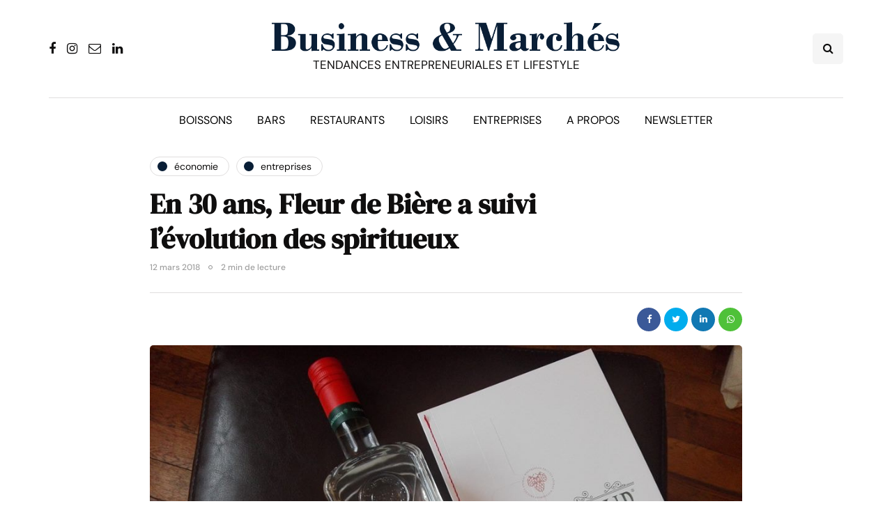

--- FILE ---
content_type: text/html; charset=UTF-8
request_url: https://www.businessmarches.com/30-ans-fleur-biere-suivi-evolution-spiritueux/
body_size: 18569
content:
<!DOCTYPE html>
<html dir="ltr" lang="fr-FR" prefix="og: https://ogp.me/ns#">
<head>
<meta name="viewport" content="width=device-width, initial-scale=1.0" />
<meta charset="UTF-8" />
<link rel="profile" href="http://gmpg.org/xfn/11" />
<link rel="pingback" href="https://www.businessmarches.com/xmlrpc.php" />
<title>En 30 ans, Fleur de Bière a suivi l'évolution des spiritueux</title>
  	<style>img:is([sizes="auto" i], [sizes^="auto," i]) { contain-intrinsic-size: 3000px 1500px }</style>
	
		<!-- All in One SEO 4.7.8 - aioseo.com -->
	<meta name="description" content="Lancée en 1987, Fleur de Bière constitue toujours une référence phare de Wolfberger. L’entreprise développe aujourd’hui les cocktails avec Stephen Martin." />
	<meta name="robots" content="max-image-preview:large" />
	<meta name="author" content="Franck Stassi"/>
	<link rel="canonical" href="https://www.businessmarches.com/30-ans-fleur-biere-suivi-evolution-spiritueux/" />
	<meta name="generator" content="All in One SEO (AIOSEO) 4.7.8" />
		<meta property="og:locale" content="fr_FR" />
		<meta property="og:site_name" content="Business &amp; Marchés | Tendances entrepreneuriales et lifestyle" />
		<meta property="og:type" content="article" />
		<meta property="og:title" content="En 30 ans, Fleur de Bière a suivi l&#039;évolution des spiritueux" />
		<meta property="og:description" content="Lancée en 1987, Fleur de Bière constitue toujours une référence phare de Wolfberger. L’entreprise développe aujourd’hui les cocktails avec Stephen Martin." />
		<meta property="og:url" content="https://www.businessmarches.com/30-ans-fleur-biere-suivi-evolution-spiritueux/" />
		<meta property="og:image" content="https://www.businessmarches.com/wp-content/uploads/2018/02/26731458_10213842369107163_8771642536808965333_n.jpg" />
		<meta property="og:image:secure_url" content="https://www.businessmarches.com/wp-content/uploads/2018/02/26731458_10213842369107163_8771642536808965333_n.jpg" />
		<meta property="og:image:width" content="960" />
		<meta property="og:image:height" content="720" />
		<meta property="article:published_time" content="2018-03-12T05:00:02+00:00" />
		<meta property="article:modified_time" content="2020-12-04T21:38:31+00:00" />
		<meta property="article:publisher" content="https://www.facebook.com/businessmarches" />
		<meta name="twitter:card" content="summary_large_image" />
		<meta name="twitter:site" content="@businessmarches" />
		<meta name="twitter:title" content="En 30 ans, Fleur de Bière a suivi l&#039;évolution des spiritueux" />
		<meta name="twitter:description" content="Lancée en 1987, Fleur de Bière constitue toujours une référence phare de Wolfberger. L’entreprise développe aujourd’hui les cocktails avec Stephen Martin." />
		<meta name="twitter:creator" content="@businessmarches" />
		<meta name="twitter:image" content="https://www.businessmarches.com/wp-content/uploads/2018/02/26731458_10213842369107163_8771642536808965333_n.jpg" />
		<script type="application/ld+json" class="aioseo-schema">
			{"@context":"https:\/\/schema.org","@graph":[{"@type":"BlogPosting","@id":"https:\/\/www.businessmarches.com\/30-ans-fleur-biere-suivi-evolution-spiritueux\/#blogposting","name":"En 30 ans, Fleur de Bi\u00e8re a suivi l'\u00e9volution des spiritueux","headline":"En 30 ans, Fleur de Bi\u00e8re a suivi l&rsquo;\u00e9volution des spiritueux","author":{"@id":"https:\/\/www.businessmarches.com\/author\/admin\/#author"},"publisher":{"@id":"https:\/\/www.businessmarches.com\/#organization"},"image":{"@type":"ImageObject","url":"https:\/\/www.businessmarches.com\/wp-content\/uploads\/2018\/02\/26731458_10213842369107163_8771642536808965333_n.jpg","width":960,"height":720,"caption":"Fleur de Bi\u00e8re - Wolfberger"},"datePublished":"2018-03-12T06:00:02+01:00","dateModified":"2020-12-04T22:38:31+01:00","inLanguage":"fr-FR","mainEntityOfPage":{"@id":"https:\/\/www.businessmarches.com\/30-ans-fleur-biere-suivi-evolution-spiritueux\/#webpage"},"isPartOf":{"@id":"https:\/\/www.businessmarches.com\/30-ans-fleur-biere-suivi-evolution-spiritueux\/#webpage"},"articleSection":"\u00c9conomie, Entreprises, Alsace, boissons, Food, interview"},{"@type":"BreadcrumbList","@id":"https:\/\/www.businessmarches.com\/30-ans-fleur-biere-suivi-evolution-spiritueux\/#breadcrumblist","itemListElement":[{"@type":"ListItem","@id":"https:\/\/www.businessmarches.com\/#listItem","position":1,"name":"Domicile","item":"https:\/\/www.businessmarches.com\/","nextItem":{"@type":"ListItem","@id":"https:\/\/www.businessmarches.com\/30-ans-fleur-biere-suivi-evolution-spiritueux\/#listItem","name":"En 30 ans, Fleur de Bi\u00e8re a suivi l'\u00e9volution des spiritueux"}},{"@type":"ListItem","@id":"https:\/\/www.businessmarches.com\/30-ans-fleur-biere-suivi-evolution-spiritueux\/#listItem","position":2,"name":"En 30 ans, Fleur de Bi\u00e8re a suivi l'\u00e9volution des spiritueux","previousItem":{"@type":"ListItem","@id":"https:\/\/www.businessmarches.com\/#listItem","name":"Domicile"}}]},{"@type":"Organization","@id":"https:\/\/www.businessmarches.com\/#organization","name":"Business & March\u00e9s","description":"Tendances entrepreneuriales et lifestyle","url":"https:\/\/www.businessmarches.com\/","logo":{"@type":"ImageObject","url":"https:\/\/www.businessmarches.com\/wp-content\/uploads\/2020\/05\/test.png","@id":"https:\/\/www.businessmarches.com\/30-ans-fleur-biere-suivi-evolution-spiritueux\/#organizationLogo","width":824,"height":68},"image":{"@id":"https:\/\/www.businessmarches.com\/30-ans-fleur-biere-suivi-evolution-spiritueux\/#organizationLogo"},"sameAs":["https:\/\/www.facebook.com\/businessmarches","https:\/\/twitter.com\/businessmarches","https:\/\/www.instagram.com\/businessmarches\/","https:\/\/www.linkedin.com\/groups\/3766012\/"]},{"@type":"Person","@id":"https:\/\/www.businessmarches.com\/author\/admin\/#author","url":"https:\/\/www.businessmarches.com\/author\/admin\/","name":"Franck Stassi"},{"@type":"WebPage","@id":"https:\/\/www.businessmarches.com\/30-ans-fleur-biere-suivi-evolution-spiritueux\/#webpage","url":"https:\/\/www.businessmarches.com\/30-ans-fleur-biere-suivi-evolution-spiritueux\/","name":"En 30 ans, Fleur de Bi\u00e8re a suivi l'\u00e9volution des spiritueux","description":"Lanc\u00e9e en 1987, Fleur de Bi\u00e8re constitue toujours une r\u00e9f\u00e9rence phare de Wolfberger. L\u2019entreprise d\u00e9veloppe aujourd\u2019hui les cocktails avec Stephen Martin.","inLanguage":"fr-FR","isPartOf":{"@id":"https:\/\/www.businessmarches.com\/#website"},"breadcrumb":{"@id":"https:\/\/www.businessmarches.com\/30-ans-fleur-biere-suivi-evolution-spiritueux\/#breadcrumblist"},"author":{"@id":"https:\/\/www.businessmarches.com\/author\/admin\/#author"},"creator":{"@id":"https:\/\/www.businessmarches.com\/author\/admin\/#author"},"image":{"@type":"ImageObject","url":"https:\/\/www.businessmarches.com\/wp-content\/uploads\/2018\/02\/26731458_10213842369107163_8771642536808965333_n.jpg","@id":"https:\/\/www.businessmarches.com\/30-ans-fleur-biere-suivi-evolution-spiritueux\/#mainImage","width":960,"height":720,"caption":"Fleur de Bi\u00e8re - Wolfberger"},"primaryImageOfPage":{"@id":"https:\/\/www.businessmarches.com\/30-ans-fleur-biere-suivi-evolution-spiritueux\/#mainImage"},"datePublished":"2018-03-12T06:00:02+01:00","dateModified":"2020-12-04T22:38:31+01:00"},{"@type":"WebSite","@id":"https:\/\/www.businessmarches.com\/#website","url":"https:\/\/www.businessmarches.com\/","name":"Business & March\u00e9s","description":"Tendances entrepreneuriales et lifestyle","inLanguage":"fr-FR","publisher":{"@id":"https:\/\/www.businessmarches.com\/#organization"}}]}
		</script>
		<!-- All in One SEO -->

<link href='https://fonts.gstatic.com' crossorigin rel='preconnect' />
<link rel="alternate" type="application/rss+xml" title="Business &amp; Marchés &raquo; Flux" href="https://www.businessmarches.com/feed/" />
<link rel="alternate" type="application/rss+xml" title="Business &amp; Marchés &raquo; Flux des commentaires" href="https://www.businessmarches.com/comments/feed/" />
<link rel="alternate" type="application/rss+xml" title="Business &amp; Marchés &raquo; En 30 ans, Fleur de Bière a suivi l&rsquo;évolution des spiritueux Flux des commentaires" href="https://www.businessmarches.com/30-ans-fleur-biere-suivi-evolution-spiritueux/feed/" />
		<!-- This site uses the Google Analytics by MonsterInsights plugin v9.11.1 - Using Analytics tracking - https://www.monsterinsights.com/ -->
							<script src="//www.googletagmanager.com/gtag/js?id=G-JRWLWRD3PV"  data-cfasync="false" data-wpfc-render="false" async></script>
			<script data-cfasync="false" data-wpfc-render="false">
				var mi_version = '9.11.1';
				var mi_track_user = true;
				var mi_no_track_reason = '';
								var MonsterInsightsDefaultLocations = {"page_location":"https:\/\/www.businessmarches.com\/30-ans-fleur-biere-suivi-evolution-spiritueux\/"};
								if ( typeof MonsterInsightsPrivacyGuardFilter === 'function' ) {
					var MonsterInsightsLocations = (typeof MonsterInsightsExcludeQuery === 'object') ? MonsterInsightsPrivacyGuardFilter( MonsterInsightsExcludeQuery ) : MonsterInsightsPrivacyGuardFilter( MonsterInsightsDefaultLocations );
				} else {
					var MonsterInsightsLocations = (typeof MonsterInsightsExcludeQuery === 'object') ? MonsterInsightsExcludeQuery : MonsterInsightsDefaultLocations;
				}

								var disableStrs = [
										'ga-disable-G-JRWLWRD3PV',
									];

				/* Function to detect opted out users */
				function __gtagTrackerIsOptedOut() {
					for (var index = 0; index < disableStrs.length; index++) {
						if (document.cookie.indexOf(disableStrs[index] + '=true') > -1) {
							return true;
						}
					}

					return false;
				}

				/* Disable tracking if the opt-out cookie exists. */
				if (__gtagTrackerIsOptedOut()) {
					for (var index = 0; index < disableStrs.length; index++) {
						window[disableStrs[index]] = true;
					}
				}

				/* Opt-out function */
				function __gtagTrackerOptout() {
					for (var index = 0; index < disableStrs.length; index++) {
						document.cookie = disableStrs[index] + '=true; expires=Thu, 31 Dec 2099 23:59:59 UTC; path=/';
						window[disableStrs[index]] = true;
					}
				}

				if ('undefined' === typeof gaOptout) {
					function gaOptout() {
						__gtagTrackerOptout();
					}
				}
								window.dataLayer = window.dataLayer || [];

				window.MonsterInsightsDualTracker = {
					helpers: {},
					trackers: {},
				};
				if (mi_track_user) {
					function __gtagDataLayer() {
						dataLayer.push(arguments);
					}

					function __gtagTracker(type, name, parameters) {
						if (!parameters) {
							parameters = {};
						}

						if (parameters.send_to) {
							__gtagDataLayer.apply(null, arguments);
							return;
						}

						if (type === 'event') {
														parameters.send_to = monsterinsights_frontend.v4_id;
							var hookName = name;
							if (typeof parameters['event_category'] !== 'undefined') {
								hookName = parameters['event_category'] + ':' + name;
							}

							if (typeof MonsterInsightsDualTracker.trackers[hookName] !== 'undefined') {
								MonsterInsightsDualTracker.trackers[hookName](parameters);
							} else {
								__gtagDataLayer('event', name, parameters);
							}
							
						} else {
							__gtagDataLayer.apply(null, arguments);
						}
					}

					__gtagTracker('js', new Date());
					__gtagTracker('set', {
						'developer_id.dZGIzZG': true,
											});
					if ( MonsterInsightsLocations.page_location ) {
						__gtagTracker('set', MonsterInsightsLocations);
					}
										__gtagTracker('config', 'G-JRWLWRD3PV', {"forceSSL":"true","link_attribution":"true"} );
										window.gtag = __gtagTracker;										(function () {
						/* https://developers.google.com/analytics/devguides/collection/analyticsjs/ */
						/* ga and __gaTracker compatibility shim. */
						var noopfn = function () {
							return null;
						};
						var newtracker = function () {
							return new Tracker();
						};
						var Tracker = function () {
							return null;
						};
						var p = Tracker.prototype;
						p.get = noopfn;
						p.set = noopfn;
						p.send = function () {
							var args = Array.prototype.slice.call(arguments);
							args.unshift('send');
							__gaTracker.apply(null, args);
						};
						var __gaTracker = function () {
							var len = arguments.length;
							if (len === 0) {
								return;
							}
							var f = arguments[len - 1];
							if (typeof f !== 'object' || f === null || typeof f.hitCallback !== 'function') {
								if ('send' === arguments[0]) {
									var hitConverted, hitObject = false, action;
									if ('event' === arguments[1]) {
										if ('undefined' !== typeof arguments[3]) {
											hitObject = {
												'eventAction': arguments[3],
												'eventCategory': arguments[2],
												'eventLabel': arguments[4],
												'value': arguments[5] ? arguments[5] : 1,
											}
										}
									}
									if ('pageview' === arguments[1]) {
										if ('undefined' !== typeof arguments[2]) {
											hitObject = {
												'eventAction': 'page_view',
												'page_path': arguments[2],
											}
										}
									}
									if (typeof arguments[2] === 'object') {
										hitObject = arguments[2];
									}
									if (typeof arguments[5] === 'object') {
										Object.assign(hitObject, arguments[5]);
									}
									if ('undefined' !== typeof arguments[1].hitType) {
										hitObject = arguments[1];
										if ('pageview' === hitObject.hitType) {
											hitObject.eventAction = 'page_view';
										}
									}
									if (hitObject) {
										action = 'timing' === arguments[1].hitType ? 'timing_complete' : hitObject.eventAction;
										hitConverted = mapArgs(hitObject);
										__gtagTracker('event', action, hitConverted);
									}
								}
								return;
							}

							function mapArgs(args) {
								var arg, hit = {};
								var gaMap = {
									'eventCategory': 'event_category',
									'eventAction': 'event_action',
									'eventLabel': 'event_label',
									'eventValue': 'event_value',
									'nonInteraction': 'non_interaction',
									'timingCategory': 'event_category',
									'timingVar': 'name',
									'timingValue': 'value',
									'timingLabel': 'event_label',
									'page': 'page_path',
									'location': 'page_location',
									'title': 'page_title',
									'referrer' : 'page_referrer',
								};
								for (arg in args) {
																		if (!(!args.hasOwnProperty(arg) || !gaMap.hasOwnProperty(arg))) {
										hit[gaMap[arg]] = args[arg];
									} else {
										hit[arg] = args[arg];
									}
								}
								return hit;
							}

							try {
								f.hitCallback();
							} catch (ex) {
							}
						};
						__gaTracker.create = newtracker;
						__gaTracker.getByName = newtracker;
						__gaTracker.getAll = function () {
							return [];
						};
						__gaTracker.remove = noopfn;
						__gaTracker.loaded = true;
						window['__gaTracker'] = __gaTracker;
					})();
									} else {
										console.log("");
					(function () {
						function __gtagTracker() {
							return null;
						}

						window['__gtagTracker'] = __gtagTracker;
						window['gtag'] = __gtagTracker;
					})();
									}
			</script>
							<!-- / Google Analytics by MonsterInsights -->
		<script>
window._wpemojiSettings = {"baseUrl":"https:\/\/s.w.org\/images\/core\/emoji\/16.0.1\/72x72\/","ext":".png","svgUrl":"https:\/\/s.w.org\/images\/core\/emoji\/16.0.1\/svg\/","svgExt":".svg","source":{"wpemoji":"https:\/\/www.businessmarches.com\/wp-includes\/js\/wp-emoji.js?ver=6.8.3","twemoji":"https:\/\/www.businessmarches.com\/wp-includes\/js\/twemoji.js?ver=6.8.3"}};
/**
 * @output wp-includes/js/wp-emoji-loader.js
 */

/**
 * Emoji Settings as exported in PHP via _print_emoji_detection_script().
 * @typedef WPEmojiSettings
 * @type {object}
 * @property {?object} source
 * @property {?string} source.concatemoji
 * @property {?string} source.twemoji
 * @property {?string} source.wpemoji
 * @property {?boolean} DOMReady
 * @property {?Function} readyCallback
 */

/**
 * Support tests.
 * @typedef SupportTests
 * @type {object}
 * @property {?boolean} flag
 * @property {?boolean} emoji
 */

/**
 * IIFE to detect emoji support and load Twemoji if needed.
 *
 * @param {Window} window
 * @param {Document} document
 * @param {WPEmojiSettings} settings
 */
( function wpEmojiLoader( window, document, settings ) {
	if ( typeof Promise === 'undefined' ) {
		return;
	}

	var sessionStorageKey = 'wpEmojiSettingsSupports';
	var tests = [ 'flag', 'emoji' ];

	/**
	 * Checks whether the browser supports offloading to a Worker.
	 *
	 * @since 6.3.0
	 *
	 * @private
	 *
	 * @returns {boolean}
	 */
	function supportsWorkerOffloading() {
		return (
			typeof Worker !== 'undefined' &&
			typeof OffscreenCanvas !== 'undefined' &&
			typeof URL !== 'undefined' &&
			URL.createObjectURL &&
			typeof Blob !== 'undefined'
		);
	}

	/**
	 * @typedef SessionSupportTests
	 * @type {object}
	 * @property {number} timestamp
	 * @property {SupportTests} supportTests
	 */

	/**
	 * Get support tests from session.
	 *
	 * @since 6.3.0
	 *
	 * @private
	 *
	 * @returns {?SupportTests} Support tests, or null if not set or older than 1 week.
	 */
	function getSessionSupportTests() {
		try {
			/** @type {SessionSupportTests} */
			var item = JSON.parse(
				sessionStorage.getItem( sessionStorageKey )
			);
			if (
				typeof item === 'object' &&
				typeof item.timestamp === 'number' &&
				new Date().valueOf() < item.timestamp + 604800 && // Note: Number is a week in seconds.
				typeof item.supportTests === 'object'
			) {
				return item.supportTests;
			}
		} catch ( e ) {}
		return null;
	}

	/**
	 * Persist the supports in session storage.
	 *
	 * @since 6.3.0
	 *
	 * @private
	 *
	 * @param {SupportTests} supportTests Support tests.
	 */
	function setSessionSupportTests( supportTests ) {
		try {
			/** @type {SessionSupportTests} */
			var item = {
				supportTests: supportTests,
				timestamp: new Date().valueOf()
			};

			sessionStorage.setItem(
				sessionStorageKey,
				JSON.stringify( item )
			);
		} catch ( e ) {}
	}

	/**
	 * Checks if two sets of Emoji characters render the same visually.
	 *
	 * This is used to determine if the browser is rendering an emoji with multiple data points
	 * correctly. set1 is the emoji in the correct form, using a zero-width joiner. set2 is the emoji
	 * in the incorrect form, using a zero-width space. If the two sets render the same, then the browser
	 * does not support the emoji correctly.
	 *
	 * This function may be serialized to run in a Worker. Therefore, it cannot refer to variables from the containing
	 * scope. Everything must be passed by parameters.
	 *
	 * @since 4.9.0
	 *
	 * @private
	 *
	 * @param {CanvasRenderingContext2D} context 2D Context.
	 * @param {string} set1 Set of Emoji to test.
	 * @param {string} set2 Set of Emoji to test.
	 *
	 * @return {boolean} True if the two sets render the same.
	 */
	function emojiSetsRenderIdentically( context, set1, set2 ) {
		// Cleanup from previous test.
		context.clearRect( 0, 0, context.canvas.width, context.canvas.height );
		context.fillText( set1, 0, 0 );
		var rendered1 = new Uint32Array(
			context.getImageData(
				0,
				0,
				context.canvas.width,
				context.canvas.height
			).data
		);

		// Cleanup from previous test.
		context.clearRect( 0, 0, context.canvas.width, context.canvas.height );
		context.fillText( set2, 0, 0 );
		var rendered2 = new Uint32Array(
			context.getImageData(
				0,
				0,
				context.canvas.width,
				context.canvas.height
			).data
		);

		return rendered1.every( function ( rendered2Data, index ) {
			return rendered2Data === rendered2[ index ];
		} );
	}

	/**
	 * Checks if the center point of a single emoji is empty.
	 *
	 * This is used to determine if the browser is rendering an emoji with a single data point
	 * correctly. The center point of an incorrectly rendered emoji will be empty. A correctly
	 * rendered emoji will have a non-zero value at the center point.
	 *
	 * This function may be serialized to run in a Worker. Therefore, it cannot refer to variables from the containing
	 * scope. Everything must be passed by parameters.
	 *
	 * @since 6.8.2
	 *
	 * @private
	 *
	 * @param {CanvasRenderingContext2D} context 2D Context.
	 * @param {string} emoji Emoji to test.
	 *
	 * @return {boolean} True if the center point is empty.
	 */
	function emojiRendersEmptyCenterPoint( context, emoji ) {
		// Cleanup from previous test.
		context.clearRect( 0, 0, context.canvas.width, context.canvas.height );
		context.fillText( emoji, 0, 0 );

		// Test if the center point (16, 16) is empty (0,0,0,0).
		var centerPoint = context.getImageData(16, 16, 1, 1);
		for ( var i = 0; i < centerPoint.data.length; i++ ) {
			if ( centerPoint.data[ i ] !== 0 ) {
				// Stop checking the moment it's known not to be empty.
				return false;
			}
		}

		return true;
	}

	/**
	 * Determines if the browser properly renders Emoji that Twemoji can supplement.
	 *
	 * This function may be serialized to run in a Worker. Therefore, it cannot refer to variables from the containing
	 * scope. Everything must be passed by parameters.
	 *
	 * @since 4.2.0
	 *
	 * @private
	 *
	 * @param {CanvasRenderingContext2D} context 2D Context.
	 * @param {string} type Whether to test for support of "flag" or "emoji".
	 * @param {Function} emojiSetsRenderIdentically Reference to emojiSetsRenderIdentically function, needed due to minification.
	 * @param {Function} emojiRendersEmptyCenterPoint Reference to emojiRendersEmptyCenterPoint function, needed due to minification.
	 *
	 * @return {boolean} True if the browser can render emoji, false if it cannot.
	 */
	function browserSupportsEmoji( context, type, emojiSetsRenderIdentically, emojiRendersEmptyCenterPoint ) {
		var isIdentical;

		switch ( type ) {
			case 'flag':
				/*
				 * Test for Transgender flag compatibility. Added in Unicode 13.
				 *
				 * To test for support, we try to render it, and compare the rendering to how it would look if
				 * the browser doesn't render it correctly (white flag emoji + transgender symbol).
				 */
				isIdentical = emojiSetsRenderIdentically(
					context,
					'\uD83C\uDFF3\uFE0F\u200D\u26A7\uFE0F', // as a zero-width joiner sequence
					'\uD83C\uDFF3\uFE0F\u200B\u26A7\uFE0F' // separated by a zero-width space
				);

				if ( isIdentical ) {
					return false;
				}

				/*
				 * Test for Sark flag compatibility. This is the least supported of the letter locale flags,
				 * so gives us an easy test for full support.
				 *
				 * To test for support, we try to render it, and compare the rendering to how it would look if
				 * the browser doesn't render it correctly ([C] + [Q]).
				 */
				isIdentical = emojiSetsRenderIdentically(
					context,
					'\uD83C\uDDE8\uD83C\uDDF6', // as the sequence of two code points
					'\uD83C\uDDE8\u200B\uD83C\uDDF6' // as the two code points separated by a zero-width space
				);

				if ( isIdentical ) {
					return false;
				}

				/*
				 * Test for English flag compatibility. England is a country in the United Kingdom, it
				 * does not have a two letter locale code but rather a five letter sub-division code.
				 *
				 * To test for support, we try to render it, and compare the rendering to how it would look if
				 * the browser doesn't render it correctly (black flag emoji + [G] + [B] + [E] + [N] + [G]).
				 */
				isIdentical = emojiSetsRenderIdentically(
					context,
					// as the flag sequence
					'\uD83C\uDFF4\uDB40\uDC67\uDB40\uDC62\uDB40\uDC65\uDB40\uDC6E\uDB40\uDC67\uDB40\uDC7F',
					// with each code point separated by a zero-width space
					'\uD83C\uDFF4\u200B\uDB40\uDC67\u200B\uDB40\uDC62\u200B\uDB40\uDC65\u200B\uDB40\uDC6E\u200B\uDB40\uDC67\u200B\uDB40\uDC7F'
				);

				return ! isIdentical;
			case 'emoji':
				/*
				 * Does Emoji 16.0 cause the browser to go splat?
				 *
				 * To test for Emoji 16.0 support, try to render a new emoji: Splatter.
				 *
				 * The splatter emoji is a single code point emoji. Testing for browser support
				 * required testing the center point of the emoji to see if it is empty.
				 *
				 * 0xD83E 0xDEDF (\uD83E\uDEDF) == 🫟 Splatter.
				 *
				 * When updating this test, please ensure that the emoji is either a single code point
				 * or switch to using the emojiSetsRenderIdentically function and testing with a zero-width
				 * joiner vs a zero-width space.
				 */
				var notSupported = emojiRendersEmptyCenterPoint( context, '\uD83E\uDEDF' );
				return ! notSupported;
		}

		return false;
	}

	/**
	 * Checks emoji support tests.
	 *
	 * This function may be serialized to run in a Worker. Therefore, it cannot refer to variables from the containing
	 * scope. Everything must be passed by parameters.
	 *
	 * @since 6.3.0
	 *
	 * @private
	 *
	 * @param {string[]} tests Tests.
	 * @param {Function} browserSupportsEmoji Reference to browserSupportsEmoji function, needed due to minification.
	 * @param {Function} emojiSetsRenderIdentically Reference to emojiSetsRenderIdentically function, needed due to minification.
	 * @param {Function} emojiRendersEmptyCenterPoint Reference to emojiRendersEmptyCenterPoint function, needed due to minification.
	 *
	 * @return {SupportTests} Support tests.
	 */
	function testEmojiSupports( tests, browserSupportsEmoji, emojiSetsRenderIdentically, emojiRendersEmptyCenterPoint ) {
		var canvas;
		if (
			typeof WorkerGlobalScope !== 'undefined' &&
			self instanceof WorkerGlobalScope
		) {
			canvas = new OffscreenCanvas( 300, 150 ); // Dimensions are default for HTMLCanvasElement.
		} else {
			canvas = document.createElement( 'canvas' );
		}

		var context = canvas.getContext( '2d', { willReadFrequently: true } );

		/*
		 * Chrome on OS X added native emoji rendering in M41. Unfortunately,
		 * it doesn't work when the font is bolder than 500 weight. So, we
		 * check for bold rendering support to avoid invisible emoji in Chrome.
		 */
		context.textBaseline = 'top';
		context.font = '600 32px Arial';

		var supports = {};
		tests.forEach( function ( test ) {
			supports[ test ] = browserSupportsEmoji( context, test, emojiSetsRenderIdentically, emojiRendersEmptyCenterPoint );
		} );
		return supports;
	}

	/**
	 * Adds a script to the head of the document.
	 *
	 * @ignore
	 *
	 * @since 4.2.0
	 *
	 * @param {string} src The url where the script is located.
	 *
	 * @return {void}
	 */
	function addScript( src ) {
		var script = document.createElement( 'script' );
		script.src = src;
		script.defer = true;
		document.head.appendChild( script );
	}

	settings.supports = {
		everything: true,
		everythingExceptFlag: true
	};

	// Create a promise for DOMContentLoaded since the worker logic may finish after the event has fired.
	var domReadyPromise = new Promise( function ( resolve ) {
		document.addEventListener( 'DOMContentLoaded', resolve, {
			once: true
		} );
	} );

	// Obtain the emoji support from the browser, asynchronously when possible.
	new Promise( function ( resolve ) {
		var supportTests = getSessionSupportTests();
		if ( supportTests ) {
			resolve( supportTests );
			return;
		}

		if ( supportsWorkerOffloading() ) {
			try {
				// Note that the functions are being passed as arguments due to minification.
				var workerScript =
					'postMessage(' +
					testEmojiSupports.toString() +
					'(' +
					[
						JSON.stringify( tests ),
						browserSupportsEmoji.toString(),
						emojiSetsRenderIdentically.toString(),
						emojiRendersEmptyCenterPoint.toString()
					].join( ',' ) +
					'));';
				var blob = new Blob( [ workerScript ], {
					type: 'text/javascript'
				} );
				var worker = new Worker( URL.createObjectURL( blob ), { name: 'wpTestEmojiSupports' } );
				worker.onmessage = function ( event ) {
					supportTests = event.data;
					setSessionSupportTests( supportTests );
					worker.terminate();
					resolve( supportTests );
				};
				return;
			} catch ( e ) {}
		}

		supportTests = testEmojiSupports( tests, browserSupportsEmoji, emojiSetsRenderIdentically, emojiRendersEmptyCenterPoint );
		setSessionSupportTests( supportTests );
		resolve( supportTests );
	} )
		// Once the browser emoji support has been obtained from the session, finalize the settings.
		.then( function ( supportTests ) {
			/*
			 * Tests the browser support for flag emojis and other emojis, and adjusts the
			 * support settings accordingly.
			 */
			for ( var test in supportTests ) {
				settings.supports[ test ] = supportTests[ test ];

				settings.supports.everything =
					settings.supports.everything && settings.supports[ test ];

				if ( 'flag' !== test ) {
					settings.supports.everythingExceptFlag =
						settings.supports.everythingExceptFlag &&
						settings.supports[ test ];
				}
			}

			settings.supports.everythingExceptFlag =
				settings.supports.everythingExceptFlag &&
				! settings.supports.flag;

			// Sets DOMReady to false and assigns a ready function to settings.
			settings.DOMReady = false;
			settings.readyCallback = function () {
				settings.DOMReady = true;
			};
		} )
		.then( function () {
			return domReadyPromise;
		} )
		.then( function () {
			// When the browser can not render everything we need to load a polyfill.
			if ( ! settings.supports.everything ) {
				settings.readyCallback();

				var src = settings.source || {};

				if ( src.concatemoji ) {
					addScript( src.concatemoji );
				} else if ( src.wpemoji && src.twemoji ) {
					addScript( src.twemoji );
					addScript( src.wpemoji );
				}
			}
		} );
} )( window, document, window._wpemojiSettings );
</script>
<style id='wp-emoji-styles-inline-css'>

	img.wp-smiley, img.emoji {
		display: inline !important;
		border: none !important;
		box-shadow: none !important;
		height: 1em !important;
		width: 1em !important;
		margin: 0 0.07em !important;
		vertical-align: -0.1em !important;
		background: none !important;
		padding: 0 !important;
	}
</style>
<link rel='stylesheet' id='wp-block-library-css' href='https://www.businessmarches.com/wp-includes/css/dist/block-library/style.css?ver=6.8.3' media='all' />
<style id='classic-theme-styles-inline-css'>
/**
 * These rules are needed for backwards compatibility.
 * They should match the button element rules in the base theme.json file.
 */
.wp-block-button__link {
	color: #ffffff;
	background-color: #32373c;
	border-radius: 9999px; /* 100% causes an oval, but any explicit but really high value retains the pill shape. */

	/* This needs a low specificity so it won't override the rules from the button element if defined in theme.json. */
	box-shadow: none;
	text-decoration: none;

	/* The extra 2px are added to size solids the same as the outline versions.*/
	padding: calc(0.667em + 2px) calc(1.333em + 2px);

	font-size: 1.125em;
}

.wp-block-file__button {
	background: #32373c;
	color: #ffffff;
	text-decoration: none;
}

</style>
<style id='global-styles-inline-css'>
:root{--wp--preset--aspect-ratio--square: 1;--wp--preset--aspect-ratio--4-3: 4/3;--wp--preset--aspect-ratio--3-4: 3/4;--wp--preset--aspect-ratio--3-2: 3/2;--wp--preset--aspect-ratio--2-3: 2/3;--wp--preset--aspect-ratio--16-9: 16/9;--wp--preset--aspect-ratio--9-16: 9/16;--wp--preset--color--black: #000000;--wp--preset--color--cyan-bluish-gray: #abb8c3;--wp--preset--color--white: #ffffff;--wp--preset--color--pale-pink: #f78da7;--wp--preset--color--vivid-red: #cf2e2e;--wp--preset--color--luminous-vivid-orange: #ff6900;--wp--preset--color--luminous-vivid-amber: #fcb900;--wp--preset--color--light-green-cyan: #7bdcb5;--wp--preset--color--vivid-green-cyan: #00d084;--wp--preset--color--pale-cyan-blue: #8ed1fc;--wp--preset--color--vivid-cyan-blue: #0693e3;--wp--preset--color--vivid-purple: #9b51e0;--wp--preset--gradient--vivid-cyan-blue-to-vivid-purple: linear-gradient(135deg,rgba(6,147,227,1) 0%,rgb(155,81,224) 100%);--wp--preset--gradient--light-green-cyan-to-vivid-green-cyan: linear-gradient(135deg,rgb(122,220,180) 0%,rgb(0,208,130) 100%);--wp--preset--gradient--luminous-vivid-amber-to-luminous-vivid-orange: linear-gradient(135deg,rgba(252,185,0,1) 0%,rgba(255,105,0,1) 100%);--wp--preset--gradient--luminous-vivid-orange-to-vivid-red: linear-gradient(135deg,rgba(255,105,0,1) 0%,rgb(207,46,46) 100%);--wp--preset--gradient--very-light-gray-to-cyan-bluish-gray: linear-gradient(135deg,rgb(238,238,238) 0%,rgb(169,184,195) 100%);--wp--preset--gradient--cool-to-warm-spectrum: linear-gradient(135deg,rgb(74,234,220) 0%,rgb(151,120,209) 20%,rgb(207,42,186) 40%,rgb(238,44,130) 60%,rgb(251,105,98) 80%,rgb(254,248,76) 100%);--wp--preset--gradient--blush-light-purple: linear-gradient(135deg,rgb(255,206,236) 0%,rgb(152,150,240) 100%);--wp--preset--gradient--blush-bordeaux: linear-gradient(135deg,rgb(254,205,165) 0%,rgb(254,45,45) 50%,rgb(107,0,62) 100%);--wp--preset--gradient--luminous-dusk: linear-gradient(135deg,rgb(255,203,112) 0%,rgb(199,81,192) 50%,rgb(65,88,208) 100%);--wp--preset--gradient--pale-ocean: linear-gradient(135deg,rgb(255,245,203) 0%,rgb(182,227,212) 50%,rgb(51,167,181) 100%);--wp--preset--gradient--electric-grass: linear-gradient(135deg,rgb(202,248,128) 0%,rgb(113,206,126) 100%);--wp--preset--gradient--midnight: linear-gradient(135deg,rgb(2,3,129) 0%,rgb(40,116,252) 100%);--wp--preset--font-size--small: 13px;--wp--preset--font-size--medium: 20px;--wp--preset--font-size--large: 36px;--wp--preset--font-size--x-large: 42px;--wp--preset--spacing--20: 0.44rem;--wp--preset--spacing--30: 0.67rem;--wp--preset--spacing--40: 1rem;--wp--preset--spacing--50: 1.5rem;--wp--preset--spacing--60: 2.25rem;--wp--preset--spacing--70: 3.38rem;--wp--preset--spacing--80: 5.06rem;--wp--preset--shadow--natural: 6px 6px 9px rgba(0, 0, 0, 0.2);--wp--preset--shadow--deep: 12px 12px 50px rgba(0, 0, 0, 0.4);--wp--preset--shadow--sharp: 6px 6px 0px rgba(0, 0, 0, 0.2);--wp--preset--shadow--outlined: 6px 6px 0px -3px rgba(255, 255, 255, 1), 6px 6px rgba(0, 0, 0, 1);--wp--preset--shadow--crisp: 6px 6px 0px rgba(0, 0, 0, 1);}:where(.is-layout-flex){gap: 0.5em;}:where(.is-layout-grid){gap: 0.5em;}body .is-layout-flex{display: flex;}.is-layout-flex{flex-wrap: wrap;align-items: center;}.is-layout-flex > :is(*, div){margin: 0;}body .is-layout-grid{display: grid;}.is-layout-grid > :is(*, div){margin: 0;}:where(.wp-block-columns.is-layout-flex){gap: 2em;}:where(.wp-block-columns.is-layout-grid){gap: 2em;}:where(.wp-block-post-template.is-layout-flex){gap: 1.25em;}:where(.wp-block-post-template.is-layout-grid){gap: 1.25em;}.has-black-color{color: var(--wp--preset--color--black) !important;}.has-cyan-bluish-gray-color{color: var(--wp--preset--color--cyan-bluish-gray) !important;}.has-white-color{color: var(--wp--preset--color--white) !important;}.has-pale-pink-color{color: var(--wp--preset--color--pale-pink) !important;}.has-vivid-red-color{color: var(--wp--preset--color--vivid-red) !important;}.has-luminous-vivid-orange-color{color: var(--wp--preset--color--luminous-vivid-orange) !important;}.has-luminous-vivid-amber-color{color: var(--wp--preset--color--luminous-vivid-amber) !important;}.has-light-green-cyan-color{color: var(--wp--preset--color--light-green-cyan) !important;}.has-vivid-green-cyan-color{color: var(--wp--preset--color--vivid-green-cyan) !important;}.has-pale-cyan-blue-color{color: var(--wp--preset--color--pale-cyan-blue) !important;}.has-vivid-cyan-blue-color{color: var(--wp--preset--color--vivid-cyan-blue) !important;}.has-vivid-purple-color{color: var(--wp--preset--color--vivid-purple) !important;}.has-black-background-color{background-color: var(--wp--preset--color--black) !important;}.has-cyan-bluish-gray-background-color{background-color: var(--wp--preset--color--cyan-bluish-gray) !important;}.has-white-background-color{background-color: var(--wp--preset--color--white) !important;}.has-pale-pink-background-color{background-color: var(--wp--preset--color--pale-pink) !important;}.has-vivid-red-background-color{background-color: var(--wp--preset--color--vivid-red) !important;}.has-luminous-vivid-orange-background-color{background-color: var(--wp--preset--color--luminous-vivid-orange) !important;}.has-luminous-vivid-amber-background-color{background-color: var(--wp--preset--color--luminous-vivid-amber) !important;}.has-light-green-cyan-background-color{background-color: var(--wp--preset--color--light-green-cyan) !important;}.has-vivid-green-cyan-background-color{background-color: var(--wp--preset--color--vivid-green-cyan) !important;}.has-pale-cyan-blue-background-color{background-color: var(--wp--preset--color--pale-cyan-blue) !important;}.has-vivid-cyan-blue-background-color{background-color: var(--wp--preset--color--vivid-cyan-blue) !important;}.has-vivid-purple-background-color{background-color: var(--wp--preset--color--vivid-purple) !important;}.has-black-border-color{border-color: var(--wp--preset--color--black) !important;}.has-cyan-bluish-gray-border-color{border-color: var(--wp--preset--color--cyan-bluish-gray) !important;}.has-white-border-color{border-color: var(--wp--preset--color--white) !important;}.has-pale-pink-border-color{border-color: var(--wp--preset--color--pale-pink) !important;}.has-vivid-red-border-color{border-color: var(--wp--preset--color--vivid-red) !important;}.has-luminous-vivid-orange-border-color{border-color: var(--wp--preset--color--luminous-vivid-orange) !important;}.has-luminous-vivid-amber-border-color{border-color: var(--wp--preset--color--luminous-vivid-amber) !important;}.has-light-green-cyan-border-color{border-color: var(--wp--preset--color--light-green-cyan) !important;}.has-vivid-green-cyan-border-color{border-color: var(--wp--preset--color--vivid-green-cyan) !important;}.has-pale-cyan-blue-border-color{border-color: var(--wp--preset--color--pale-cyan-blue) !important;}.has-vivid-cyan-blue-border-color{border-color: var(--wp--preset--color--vivid-cyan-blue) !important;}.has-vivid-purple-border-color{border-color: var(--wp--preset--color--vivid-purple) !important;}.has-vivid-cyan-blue-to-vivid-purple-gradient-background{background: var(--wp--preset--gradient--vivid-cyan-blue-to-vivid-purple) !important;}.has-light-green-cyan-to-vivid-green-cyan-gradient-background{background: var(--wp--preset--gradient--light-green-cyan-to-vivid-green-cyan) !important;}.has-luminous-vivid-amber-to-luminous-vivid-orange-gradient-background{background: var(--wp--preset--gradient--luminous-vivid-amber-to-luminous-vivid-orange) !important;}.has-luminous-vivid-orange-to-vivid-red-gradient-background{background: var(--wp--preset--gradient--luminous-vivid-orange-to-vivid-red) !important;}.has-very-light-gray-to-cyan-bluish-gray-gradient-background{background: var(--wp--preset--gradient--very-light-gray-to-cyan-bluish-gray) !important;}.has-cool-to-warm-spectrum-gradient-background{background: var(--wp--preset--gradient--cool-to-warm-spectrum) !important;}.has-blush-light-purple-gradient-background{background: var(--wp--preset--gradient--blush-light-purple) !important;}.has-blush-bordeaux-gradient-background{background: var(--wp--preset--gradient--blush-bordeaux) !important;}.has-luminous-dusk-gradient-background{background: var(--wp--preset--gradient--luminous-dusk) !important;}.has-pale-ocean-gradient-background{background: var(--wp--preset--gradient--pale-ocean) !important;}.has-electric-grass-gradient-background{background: var(--wp--preset--gradient--electric-grass) !important;}.has-midnight-gradient-background{background: var(--wp--preset--gradient--midnight) !important;}.has-small-font-size{font-size: var(--wp--preset--font-size--small) !important;}.has-medium-font-size{font-size: var(--wp--preset--font-size--medium) !important;}.has-large-font-size{font-size: var(--wp--preset--font-size--large) !important;}.has-x-large-font-size{font-size: var(--wp--preset--font-size--x-large) !important;}
:where(.wp-block-post-template.is-layout-flex){gap: 1.25em;}:where(.wp-block-post-template.is-layout-grid){gap: 1.25em;}
:where(.wp-block-columns.is-layout-flex){gap: 2em;}:where(.wp-block-columns.is-layout-grid){gap: 2em;}
:root :where(.wp-block-pullquote){font-size: 1.5em;line-height: 1.6;}
</style>
<link rel='stylesheet' id='wp-pagenavi-css' href='https://www.businessmarches.com/wp-content/plugins/wp-pagenavi/pagenavi-css.css?ver=2.70' media='all' />
<link rel='stylesheet' id='bootstrap-css' href='https://www.businessmarches.com/wp-content/themes/inhype/css/bootstrap.css?ver=6.8.3' media='all' />
<link rel='stylesheet' id='owl-carousel-css' href='https://www.businessmarches.com/wp-content/themes/inhype/js/owl-carousel/owl.carousel.css?ver=6.8.3' media='all' />
<link rel='stylesheet' id='inhype-stylesheet-css' href='https://www.businessmarches.com/wp-content/themes/inhype/style.css?ver=1.0.2' media='all' />
<link rel='stylesheet' id='inhype-responsive-css' href='https://www.businessmarches.com/wp-content/themes/inhype/responsive.css?ver=all' media='all' />
<link rel='stylesheet' id='font-awesome-css' href='https://www.businessmarches.com/wp-content/themes/inhype/css/font-awesome.css?ver=6.8.3' media='all' />
<link rel='stylesheet' id='inhype-select2-css' href='https://www.businessmarches.com/wp-content/themes/inhype/js/select2/select2.css?ver=6.8.3' media='all' />
<link rel='stylesheet' id='swiper-css' href='https://www.businessmarches.com/wp-content/themes/inhype/css/idangerous.swiper.css?ver=6.8.3' media='all' />
<link rel='stylesheet' id='aos-css' href='https://www.businessmarches.com/wp-content/themes/inhype/js/aos/aos.css?ver=6.8.3' media='all' />
<link rel='stylesheet' id='dashicons-css' href='https://www.businessmarches.com/wp-includes/css/dashicons.css?ver=6.8.3' media='all' />
<link rel='stylesheet' id='thickbox-css' href='https://www.businessmarches.com/wp-includes/js/thickbox/thickbox.css?ver=6.8.3' media='all' />
<link rel='stylesheet' id='inhype-mega-menu-css' href='https://www.businessmarches.com/wp-content/themes/inhype/inc/modules/mega-menu/css/mega-menu.css?ver=6.8.3' media='all' />
<link rel='stylesheet' id='inhype-mega-menu-responsive-css' href='https://www.businessmarches.com/wp-content/themes/inhype/inc/modules/mega-menu/css/mega-menu-responsive.css?ver=6.8.3' media='all' />
<link rel='stylesheet' id='style-cache-inhype-css' href='https://www.businessmarches.com/wp-content/uploads/style-cache-inhype.css?ver=1769122606.6335' media='all' />
<script src="https://www.businessmarches.com/wp-content/plugins/google-analytics-for-wordpress/assets/js/frontend-gtag.js?ver=1769602972" id="monsterinsights-frontend-script-js" async data-wp-strategy="async"></script>
<script data-cfasync="false" data-wpfc-render="false" id='monsterinsights-frontend-script-js-extra'>var monsterinsights_frontend = {"js_events_tracking":"true","download_extensions":"doc,pdf,ppt,zip,xls,docx,pptx,xlsx","inbound_paths":"[{\"path\":\"\\\/go\\\/\",\"label\":\"affiliate\"},{\"path\":\"\\\/recommend\\\/\",\"label\":\"affiliate\"}]","home_url":"https:\/\/www.businessmarches.com","hash_tracking":"false","v4_id":"G-JRWLWRD3PV"};</script>
<script src="https://www.businessmarches.com/wp-includes/js/jquery/jquery.js?ver=3.7.1" id="jquery-core-js"></script>
<script src="https://www.businessmarches.com/wp-includes/js/jquery/jquery-migrate.js?ver=3.4.1" id="jquery-migrate-js"></script>
<script src="https://www.businessmarches.com/wp-content/uploads/js-cache-inhype.js?ver=1769122606.6379" id="js-cache-inhype-js"></script>
<link rel="https://api.w.org/" href="https://www.businessmarches.com/wp-json/" /><link rel="alternate" title="JSON" type="application/json" href="https://www.businessmarches.com/wp-json/wp/v2/posts/17154" /><link rel="EditURI" type="application/rsd+xml" title="RSD" href="https://www.businessmarches.com/xmlrpc.php?rsd" />
<meta name="generator" content="WordPress 6.8.3" />
<link rel='shortlink' href='https://www.businessmarches.com/?p=17154' />
<link rel="alternate" title="oEmbed (JSON)" type="application/json+oembed" href="https://www.businessmarches.com/wp-json/oembed/1.0/embed?url=https%3A%2F%2Fwww.businessmarches.com%2F30-ans-fleur-biere-suivi-evolution-spiritueux%2F" />
<link rel="alternate" title="oEmbed (XML)" type="text/xml+oembed" href="https://www.businessmarches.com/wp-json/oembed/1.0/embed?url=https%3A%2F%2Fwww.businessmarches.com%2F30-ans-fleur-biere-suivi-evolution-spiritueux%2F&#038;format=xml" />
<link rel="icon" href="https://www.businessmarches.com/wp-content/uploads/2014/06/cropped-businessmarches1-32x32.png" sizes="32x32" />
<link rel="icon" href="https://www.businessmarches.com/wp-content/uploads/2014/06/cropped-businessmarches1-192x192.png" sizes="192x192" />
<link rel="apple-touch-icon" href="https://www.businessmarches.com/wp-content/uploads/2014/06/cropped-businessmarches1-180x180.png" />
<meta name="msapplication-TileImage" content="https://www.businessmarches.com/wp-content/uploads/2014/06/cropped-businessmarches1-270x270.png" />
		<style id="wp-custom-css">
			blockquote,.blog-post-single .format-quote .entry-content {
    padding-left: 0;
    padding-right: 0;
    padding-top: 0;
    padding-bottom: 0;
    margin-top: 5px;
    margin-bottom: 20px;
    font-size: 16px;
    font-weight: normal;
    line-height: 1.5;
    position: relative;
    padding-top: 10px;
    padding-bottom: 10px;
}

 .home .inhype-overlay-post .post-categories {
   display: none!important;
 }

 .author-bio .author-image {
   display: none!important;
 }		</style>
		<style id="kirki-inline-styles">body{font-family:DM Sans;font-size:17px;font-weight:400;color:#000000;}@font-face{font-display:swap;font-family:'Cormorant Garamond';font-style:italic;font-weight:300;src:url(//fonts.gstatic.com/l/font?kit=co3smX5slCNuHLi8bLeY9MK7whWMhyjYrGFEsdtdc62E6zd5rDDOjA&skey=e666f2218a05acfc&v=v21) format('woff');}@font-face{font-display:swap;font-family:'Cormorant Garamond';font-style:italic;font-weight:400;src:url(//fonts.gstatic.com/l/font?kit=co3smX5slCNuHLi8bLeY9MK7whWMhyjYrGFEsdtdc62E6zd58jDOjA&skey=e666f2218a05acfc&v=v21) format('woff');}@font-face{font-display:swap;font-family:'Cormorant Garamond';font-style:italic;font-weight:500;src:url(//fonts.gstatic.com/l/font?kit=co3smX5slCNuHLi8bLeY9MK7whWMhyjYrGFEsdtdc62E6zd5wDDOjA&skey=e666f2218a05acfc&v=v21) format('woff');}@font-face{font-display:swap;font-family:'Cormorant Garamond';font-style:italic;font-weight:600;src:url(//fonts.gstatic.com/l/font?kit=co3smX5slCNuHLi8bLeY9MK7whWMhyjYrGFEsdtdc62E6zd5LDfOjA&skey=e666f2218a05acfc&v=v21) format('woff');}@font-face{font-display:swap;font-family:'Cormorant Garamond';font-style:italic;font-weight:700;src:url(//fonts.gstatic.com/l/font?kit=co3smX5slCNuHLi8bLeY9MK7whWMhyjYrGFEsdtdc62E6zd5FTfOjA&skey=e666f2218a05acfc&v=v21) format('woff');}@font-face{font-display:swap;font-family:'Cormorant Garamond';font-style:normal;font-weight:300;src:url(//fonts.gstatic.com/l/font?kit=co3umX5slCNuHLi8bLeY9MK7whWMhyjypVO7abI26QOD_qE6GnA&skey=a863d1376a24bd7a&v=v21) format('woff');}@font-face{font-display:swap;font-family:'Cormorant Garamond';font-style:normal;font-weight:400;src:url(//fonts.gstatic.com/l/font?kit=co3umX5slCNuHLi8bLeY9MK7whWMhyjypVO7abI26QOD_v86GnA&skey=a863d1376a24bd7a&v=v21) format('woff');}@font-face{font-display:swap;font-family:'Cormorant Garamond';font-style:normal;font-weight:500;src:url(//fonts.gstatic.com/l/font?kit=co3umX5slCNuHLi8bLeY9MK7whWMhyjypVO7abI26QOD_s06GnA&skey=a863d1376a24bd7a&v=v21) format('woff');}@font-face{font-display:swap;font-family:'Cormorant Garamond';font-style:normal;font-weight:600;src:url(//fonts.gstatic.com/l/font?kit=co3umX5slCNuHLi8bLeY9MK7whWMhyjypVO7abI26QOD_iE9GnA&skey=a863d1376a24bd7a&v=v21) format('woff');}@font-face{font-display:swap;font-family:'Cormorant Garamond';font-style:normal;font-weight:700;src:url(//fonts.gstatic.com/l/font?kit=co3umX5slCNuHLi8bLeY9MK7whWMhyjypVO7abI26QOD_hg9GnA&skey=a863d1376a24bd7a&v=v21) format('woff');}@font-face{font-display:swap;font-family:'DM Serif Display';font-style:italic;font-weight:400;src:url(//fonts.gstatic.com/l/font?kit=-nFhOHM81r4j6k0gjAW3mujVU2B2G_VB3vDw&skey=9b354e2f4705b58c&v=v17) format('woff');}@font-face{font-display:swap;font-family:'DM Serif Display';font-style:normal;font-weight:400;src:url(//fonts.gstatic.com/l/font?kit=-nFnOHM81r4j6k0gjAW3mujVU2B2G_5x1A&skey=b35e2c4c711f6b3&v=v17) format('woff');}@font-face{font-display:swap;font-family:'DM Sans';font-style:italic;font-weight:400;src:url(//fonts.gstatic.com/l/font?kit=rP2rp2ywxg089UriCZaSExd86J3t9jz86Mvy4qCRAL19DksVat-JDV36TGE&skey=3320fd60b11c3775&v=v17) format('woff');}@font-face{font-display:swap;font-family:'DM Sans';font-style:italic;font-weight:500;src:url(//fonts.gstatic.com/l/font?kit=rP2rp2ywxg089UriCZaSExd86J3t9jz86Mvy4qCRAL19DksVat-7DV36TGE&skey=3320fd60b11c3775&v=v17) format('woff');}@font-face{font-display:swap;font-family:'DM Sans';font-style:italic;font-weight:700;src:url(//fonts.gstatic.com/l/font?kit=rP2rp2ywxg089UriCZaSExd86J3t9jz86Mvy4qCRAL19DksVat9uCl36TGE&skey=3320fd60b11c3775&v=v17) format('woff');}@font-face{font-display:swap;font-family:'DM Sans';font-style:normal;font-weight:400;src:url(//fonts.gstatic.com/l/font?kit=rP2tp2ywxg089UriI5-g4vlH9VoD8CmcqZG40F9JadbnoEwAopxRR23w&skey=cd068b3e1b767e51&v=v17) format('woff');}@font-face{font-display:swap;font-family:'DM Sans';font-style:normal;font-weight:500;src:url(//fonts.gstatic.com/l/font?kit=rP2tp2ywxg089UriI5-g4vlH9VoD8CmcqZG40F9JadbnoEwAkJxRR23w&skey=cd068b3e1b767e51&v=v17) format('woff');}@font-face{font-display:swap;font-family:'DM Sans';font-style:normal;font-weight:700;src:url(//fonts.gstatic.com/l/font?kit=rP2tp2ywxg089UriI5-g4vlH9VoD8CmcqZG40F9JadbnoEwARZtRR23w&skey=cd068b3e1b767e51&v=v17) format('woff');}</style></head>

<body class="wp-singular post-template-default single single-post postid-17154 single-format-standard wp-theme-inhype blog-post-transparent-header-disable blog-small-page-width blog-slider-disable blog-enable-sticky-header blog-style-corners-rounded blog-home-block-title-center blog-home-block-title-style-regular blog-home-block-subtitle-style-uppercase">




            

<header class="main-header clearfix header-layout-menu-below-header-center-border sticky-header mainmenu-light">
<div class="blog-post-reading-progress"></div>
<div class="container">
  <div class="row">
    <div class="col-md-12">

      <div class="header-left">
        <div class="social-icons-wrapper no-description"><a href="https://www.facebook.com/businessmarches/" target="_blank" class="a-facebook no-description"><i class="fa fa-facebook"></i></a><a href="https://www.instagram.com/franckiesnow/" target="_blank" class="a-instagram no-description"><i class="fa fa-instagram"></i></a><a href="http://businessmarches.com/newsletter/" target="_blank" class="a-envelope-o no-description"><i class="fa fa-envelope-o"></i></a><a href="https://www.linkedin.com/groups/3766012/" target="_blank" class="a-linkedin no-description"><i class="fa fa-linkedin"></i></a></div>      </div>

      <div class="header-center">
            <div class="mainmenu-mobile-toggle"><i class="fa fa-bars" aria-hidden="true"></i></div>
                <div class="logo">
        <a class="logo-link" href="https://www.businessmarches.com/"><img src="https://www.businessmarches.com/wp-content/uploads/2020/05/test.png" alt="Business &amp; Marchés" class="regular-logo"><img src="https://www.businessmarches.com/wp-content/uploads/2020/05/test.png" alt="Business &amp; Marchés" class="light-logo"></a>
        <div class="header-blog-info header-blog-info-uppercase">Tendances entrepreneuriales et lifestyle</div>        </div>
        
          </div>

      <div class="header-right">
                <div class="search-toggle-wrapper search-header">
          <a class="search-toggle-btn" aria-label="Search toggle"><i class="fa fa-search" aria-hidden="true"></i></a>
          <div class="header-center-search-form">
            <form method="get" role="search" class="searchform" action="https://www.businessmarches.com/">
	<input type="search" aria-label="Rechercher" class="field" name="s" value="" placeholder="Saisir votre recherche" /><input type="submit" class="submit btn" value="Rechercher" />
</form>
          </div>
        </div>
        
              </div>

    </div>
  </div>
  
        <div class="mainmenu mainmenu-light mainmenu-center mainmenu-uppercase mainmenu-regularfont mainmenu-noarrow clearfix" role="navigation">

        <div id="navbar" class="navbar navbar-default clearfix mgt-mega-menu">

          <div class="navbar-inner">
              <div class="container">

                  <div class="navbar-toggle btn" data-toggle="collapse" data-target=".collapse">
                    Menu                  </div>

                  <div class="navbar-center-wrapper">
                  <div class="navbar-collapse collapse"><ul id="menu-navbarprincipale-2" class="nav"><li id="mgt-menu-item-17374" class="menu-item menu-item-type-custom menu-item-object-custom menu-item-has-children"><a href="http://www.businessmarches.com/tag/boissons/">Boissons</a>
<ul class="sub-menu  megamenu-column-1 level-0" >
	<li id="mgt-menu-item-29624" class="menu-item menu-item-type-custom menu-item-object-custom"><a href="https://www.businessmarches.com/tag/spiritueux/">Spiritueux</a></li>	<li id="mgt-menu-item-29627" class="menu-item menu-item-type-custom menu-item-object-custom"><a href="https://www.businessmarches.com/tag/biere/">Bière</a></li>	<li id="mgt-menu-item-29626" class="menu-item menu-item-type-custom menu-item-object-custom"><a href="https://www.businessmarches.com/tag/sans-alcool/">Sans alcool</a></li></ul>
</li><li id="mgt-menu-item-19840" class="menu-item menu-item-type-custom menu-item-object-custom menu-item-has-children"><a href="https://www.businessmarches.com/tag/bars/">Bars</a>
<ul class="sub-menu  megamenu-column-1 level-0" >
	<li id="mgt-menu-item-29621" class="menu-item menu-item-type-custom menu-item-object-custom"><a href="https://www.businessmarches.com/tag/bars-cocktails/">Bars à cocktails</a></li>	<li id="mgt-menu-item-29622" class="menu-item menu-item-type-custom menu-item-object-custom"><a href="https://www.businessmarches.com/tag/bars-biere/">Bars à bière</a></li></ul>
</li><li id="mgt-menu-item-29620" class="menu-item menu-item-type-custom menu-item-object-custom menu-item-has-children"><a href="https://www.businessmarches.com/tag/restauration/">Restaurants</a>
<ul class="sub-menu  megamenu-column-1 level-0" >
	<li id="mgt-menu-item-17375" class="menu-item menu-item-type-custom menu-item-object-custom"><a href="http://www.businessmarches.com/tag/food-business/">Food</a></li></ul>
</li><li id="mgt-menu-item-22429" class="menu-item menu-item-type-custom menu-item-object-custom menu-item-has-children"><a href="https://www.businessmarches.com/tag/loisirs/">Loisirs</a>
<ul class="sub-menu  megamenu-column-1 level-0" >
	<li id="mgt-menu-item-29623" class="menu-item menu-item-type-custom menu-item-object-custom"><a href="https://www.businessmarches.com/tag/disneyland-paris/">Disneyland Paris</a></li></ul>
</li><li id="mgt-menu-item-18346" class="menu-item menu-item-type-taxonomy menu-item-object-category current-post-ancestor current-menu-parent current-post-parent menu-item-has-children"><a href="https://www.businessmarches.com/category/economie/entreprises/">Entreprises</a>
<ul class="sub-menu  megamenu-column-1 level-0" >
	<li id="mgt-menu-item-3465" class="menu-item menu-item-type-taxonomy menu-item-object-category"><a href="https://www.businessmarches.com/category/economie/entreprises/industrie-entreprises/">Industrie</a></li>	<li id="mgt-menu-item-3468" class="menu-item menu-item-type-taxonomy menu-item-object-category"><a href="https://www.businessmarches.com/category/economie/entreprises/services-entreprises/">Services</a></li></ul>
</li><li id="mgt-menu-item-12595" class="menu-item menu-item-type-post_type menu-item-object-page"><a href="https://www.businessmarches.com/a-propos-franck-stassi/">A propos</a></li><li id="mgt-menu-item-29628" class="menu-item menu-item-type-post_type menu-item-object-page"><a href="https://www.businessmarches.com/newsletter/">Newsletter</a></li></ul></div>                  </div>

              </div>
          </div>

        </div>

    </div>
    
    
    </div>
</header>


	
<div class="content-block post-header-inheader post-sidebar-disable">
	<div class="post-container container span-col-md-12 post-single-content">
		<div class="row">
						<div class="col-md-12 post-single-content">
				<div class="blog-post blog-post-single hentry clearfix">
					<div class="container-page-item-title container-page-item-title-inside without-bg">
    <div class="page-item-title-single page-item-title-single-inside">
                <div class="inhype-post-single inhype-post">
            <div class="post-categories"><a href="https://www.businessmarches.com/category/economie/"><span class="cat-dot"></span><span class="cat-title">Économie</span></a><a href="https://www.businessmarches.com/category/economie/entreprises/"><span class="cat-dot"></span><span class="cat-title">Entreprises</span></a></div>
            <div class="inhype-post-details">
                <h1 class="post-title entry-title">En 30 ans, Fleur de Bière a suivi l&rsquo;évolution des spiritueux</h1>
                                <div class="post-date"><time class="entry-date published updated" datetime="2018-03-12T06:00:02+01:00">12 mars 2018</time></div>
                                <div class="post-info-dot"></div>
                <div class="post-read-time">2 min de lecture</div>
                                <div class="post-details-bottom post-details-bottom-inline">

    <div class="post-info-wrapper">
    
            </div>

        <div class="post-info-share">
      	<div class="post-social-wrapper">
        <div class="post-social-title"><span class="post-social-title-text">Share</span></div>
        <div class="post-social-frame">
    		<div class="post-social">
    			<a title="Share with Facebook" href="https://www.businessmarches.com/30-ans-fleur-biere-suivi-evolution-spiritueux/" data-type="facebook" data-title="En 30 ans, Fleur de Bière a suivi l&rsquo;évolution des spiritueux" class="facebook-share"> <i class="fa fa-facebook"></i></a><a title="Tweet this" href="https://www.businessmarches.com/30-ans-fleur-biere-suivi-evolution-spiritueux/" data-type="twitter" data-title="En 30 ans, Fleur de Bière a suivi l&rsquo;évolution des spiritueux" class="twitter-share"> <i class="fa fa-twitter"></i></a><a title="Share with LinkedIn" href="https://www.businessmarches.com/30-ans-fleur-biere-suivi-evolution-spiritueux/" data-type="linkedin" data-title="En 30 ans, Fleur de Bière a suivi l&rsquo;évolution des spiritueux" data-image="https://www.businessmarches.com/wp-content/uploads/2018/02/26731458_10213842369107163_8771642536808965333_n.jpg" class="linkedin-share"> <i class="fa fa-linkedin"></i></a><a title="Share to WhatsApp" href="whatsapp://send?text=En+30+ans%2C+Fleur+de+Bi%C3%A8re+a+suivi+l%26rsquo%3B%C3%A9volution+des+spiritueux:https://www.businessmarches.com/30-ans-fleur-biere-suivi-evolution-spiritueux/" data-type="link" class="whatsapp-share"> <i class="fa fa-whatsapp"></i></a>    		</div>
        </div>
		<div class="clear"></div>
	</div>
	    </div>
    
</div>
            </div>
        </div>
    </div>
</div>
					<article id="post-17154" class="post-17154 post type-post status-publish format-standard has-post-thumbnail category-economie category-entreprises tag-alsace tag-boissons tag-food-business tag-interview" role="main">
						<div class="post-content-wrapper">
							<div class="post-content clearfix">
																<div class="blog-post-thumb">

									<img width="925" height="694" src="https://www.businessmarches.com/wp-content/uploads/2018/02/26731458_10213842369107163_8771642536808965333_n.jpg" class="attachment-inhype-blog-thumb size-inhype-blog-thumb wp-post-image" alt="Fleur de Bière - Wolfberger" decoding="async" fetchpriority="high" srcset="https://www.businessmarches.com/wp-content/uploads/2018/02/26731458_10213842369107163_8771642536808965333_n.jpg 960w, https://www.businessmarches.com/wp-content/uploads/2018/02/26731458_10213842369107163_8771642536808965333_n-595x446.jpg 595w" sizes="(max-width: 925px) 100vw, 925px" />
								</div>
								
																																								<div class="entry-content">

								<p>Lancée en 1987, Fleur de Bière constitue toujours une référence phare de la distillerie Wolfberger.<span id="more-17154"></span> L’entreprise d’Eguisheim et de Colmar (Alsace) développe aujourd’hui la commercialisation de ce spiritueux issu de bière de garde distillée en alambic de cuivre au moyen des cocktails, dont on ne présente plus l’engouement. Carole Couret, directrice commercial et marketing, revient sur ce succès.</p>
<p><strong>De quelle manière avez-vous observé le développement de l&rsquo;univers des spiritueux en trente ans de Fleur de Bière? </strong></p>
<p>Nous avons effectivement constaté un changement des modes et moments de consommation des spiritueux avec un retour aux produits locaux, un attrait plus fort pour des produits artisanaux, régionaux et français et consommateurs jeunes qui souhaitent boire moins mais mieux. Par ailleurs, la tendance à la mixologie et aux cocktails est entrée dans les mœurs. Pour le monde des métiers de bouche, les recettes contiennent moins de sucre, plus de fruits, et sont marquées par la recherche de produits originaux pour sublimer des recettes et réinventer des classiques. A noter également, la consommation en guise de digestif tend à disparaître.</p>
<p><strong>Quelle est la perception du produit par les professionnels du CHR aujourd&rsquo;hui, et quelle était-elle lors de son lancement?</strong></p>
<p>Aujourd’hui la perception des professionnels du circuit CHR est d’abord la redécouverte car produit peu connu ; puis grâce à la dégustation les professionnels réinterprètent ce produit sur leurs cartes en cocktail de bienvenue – cocktail maison voire même en tant que hin. Tandis qu’à l’époque la Fleur de Bière était considérée comme une eau-de-vie à consommer glacée, un digestif ou bien un alcool blanc original pour arroser Sabayon, mousses ou desserts. Pour ce dernier usage, nous la déclinons désormais dans notre gamme de produits pour la gastronomie à 52 degrés.</p>
<p><strong>Quels liens peut-on établir avec le gin?</strong></p>
<p>Fleur de Bière n’est pas un gin en tant que tel car elle ne pas de baies de genièvre Nous faisons en revanche un parallèle avec le gin, car dans son élaboration et surtout dans son usage, Fleur de Bière est un alcool blanc qui s’en rapproche … Pour ceux qui ne nous demandent à quoi ressemble Fleur de Bière, c’est un spiritueux blanc, unique, atypique, créé par Wolfberger avec une base de bière de garde crue non pasteurisée distillée qui devient un spiritueux avec l’ajout d’infusion d’épices et d’agrumes, une marque déposée et qui a quelques ressemblancesavec le gin… Il s’agit donc d’une version alsacienne du gin.</p>
<p><strong>La distillerie a été pionnière en matière de certifications (ISO 9001 et 22 000). Comment se manifestent vos engagements? </strong></p>
<p>La direction de Wolfberger a pris les engagements suivants à tous les niveaux de l’entreprise : veiller à ce que dans l’élaboration de nos produits, nous soyons le plus respectueux de notre environnement et de la juste utilisation des ressources de notre terre, dans le respect de la législation, développer une agriculture dédiée à la santé de la terre, de la vigne et du consommateur en fédérant l’ensemble des coopérateurs, apporter des services innovants et qualitatifs à nos coopérateurs et aux collaborateurs de l’entreprise, et anticiper les attentes des consommateurs par l’innovation à tous les niveaux de notre activité de l’amont au produit fini.</p>
<p><em>L’abus d’alcool est dangereux pour la santé. A consommer avec modération.</em></p>

																</div><!-- .entry-content -->

																<div class="inhype-social-share-fixed sidebar-position-disable">
										<div class="post-social-wrapper">
        <div class="post-social-title"><span class="post-social-title-text">Share</span></div>
        <div class="post-social-frame">
    		<div class="post-social">
    			<a title="Share with Facebook" href="https://www.businessmarches.com/30-ans-fleur-biere-suivi-evolution-spiritueux/" data-type="facebook" data-title="En 30 ans, Fleur de Bière a suivi l&rsquo;évolution des spiritueux" class="facebook-share"> <i class="fa fa-facebook"></i></a><a title="Tweet this" href="https://www.businessmarches.com/30-ans-fleur-biere-suivi-evolution-spiritueux/" data-type="twitter" data-title="En 30 ans, Fleur de Bière a suivi l&rsquo;évolution des spiritueux" class="twitter-share"> <i class="fa fa-twitter"></i></a><a title="Share with LinkedIn" href="https://www.businessmarches.com/30-ans-fleur-biere-suivi-evolution-spiritueux/" data-type="linkedin" data-title="En 30 ans, Fleur de Bière a suivi l&rsquo;évolution des spiritueux" data-image="https://www.businessmarches.com/wp-content/uploads/2018/02/26731458_10213842369107163_8771642536808965333_n.jpg" class="linkedin-share"> <i class="fa fa-linkedin"></i></a><a title="Share to WhatsApp" href="whatsapp://send?text=En+30+ans%2C+Fleur+de+Bi%C3%A8re+a+suivi+l%26rsquo%3B%C3%A9volution+des+spiritueux:https://www.businessmarches.com/30-ans-fleur-biere-suivi-evolution-spiritueux/" data-type="link" class="whatsapp-share"> <i class="fa fa-whatsapp"></i></a>    		</div>
        </div>
		<div class="clear"></div>
	</div>
									</div>
								
								
																</div>

						</div>

					</article>
																				<div class="post-tags-wrapper">
						<div class="tags clearfix">
							<a href="https://www.businessmarches.com/tag/alsace/" rel="tag">Alsace</a> <a href="https://www.businessmarches.com/tag/boissons/" rel="tag">boissons</a> <a href="https://www.businessmarches.com/tag/food-business/" rel="tag">Food</a> <a href="https://www.businessmarches.com/tag/interview/" rel="tag">interview</a>						</div>
					</div>
										
										<div class="inhype-post inhype-post-bottom">
					<div class="post-details-bottom post-details-bottom-single">

    <div class="post-info-wrapper">
    
            </div>

        <div class="post-info-share">
      	<div class="post-social-wrapper">
        <div class="post-social-title"><span class="post-social-title-text">Share</span></div>
        <div class="post-social-frame">
    		<div class="post-social">
    			<a title="Share with Facebook" href="https://www.businessmarches.com/30-ans-fleur-biere-suivi-evolution-spiritueux/" data-type="facebook" data-title="En 30 ans, Fleur de Bière a suivi l&rsquo;évolution des spiritueux" class="facebook-share"> <i class="fa fa-facebook"></i></a><a title="Tweet this" href="https://www.businessmarches.com/30-ans-fleur-biere-suivi-evolution-spiritueux/" data-type="twitter" data-title="En 30 ans, Fleur de Bière a suivi l&rsquo;évolution des spiritueux" class="twitter-share"> <i class="fa fa-twitter"></i></a><a title="Share with LinkedIn" href="https://www.businessmarches.com/30-ans-fleur-biere-suivi-evolution-spiritueux/" data-type="linkedin" data-title="En 30 ans, Fleur de Bière a suivi l&rsquo;évolution des spiritueux" data-image="https://www.businessmarches.com/wp-content/uploads/2018/02/26731458_10213842369107163_8771642536808965333_n.jpg" class="linkedin-share"> <i class="fa fa-linkedin"></i></a><a title="Share to WhatsApp" href="whatsapp://send?text=En+30+ans%2C+Fleur+de+Bi%C3%A8re+a+suivi+l%26rsquo%3B%C3%A9volution+des+spiritueux:https://www.businessmarches.com/30-ans-fleur-biere-suivi-evolution-spiritueux/" data-type="link" class="whatsapp-share"> <i class="fa fa-whatsapp"></i></a>    		</div>
        </div>
		<div class="clear"></div>
	</div>
	    </div>
    
</div>
					</div>
									</div>

			</div>
			
		</div>	</div>
	<div class="post-container-bottom container span-col-md-12 post-single-content">
		<div class="row">
			<div class="col-md-12 post-single-content">
															<div class="author-bio" >
    <div class="author-image-wrapper">
        <div class="author-image">
            <a href="https://www.businessmarches.com/author/admin/"></a>
        </div>
        <div class="author-posts">3171 articles</div>
    </div>
	<div class="author-info">
		<h3><span class="vcard author"><span class="fn"><a href="https://www.businessmarches.com/author/admin/" title="Articles par Franck Stassi" rel="author">Franck Stassi</a></span></span></h3>
        <h5>A propos de l&#039;auteur</h5>
		<div class="author-description">Journaliste dans la presse professionnelle, j'édite Business &amp; Marchés à titre personnel depuis 2007.</div>
        <a href="https://www.businessmarches.com/author/admin/" class="author-bio-link">Articles</a>
		<div class="author-social">
    <ul class="author-social-icons">
            </ul>
</div>
	</div>
</div>
									
				    <nav id="nav-below" class="navigation-post">

              <div class="nav-post-wrapper">
                      <div class="nav-post nav-post-prev inhype-post">
              <a href="https://www.businessmarches.com/revue-presse-eco-dweek-end-10-11-mars/">

                                <div class="nav-post-button-title"><i class="fa fa-arrow-left" aria-hidden="true"></i>Précédent</div>
                <div class="nav-post-button">

                  <div class="nav-post-details">
                    <div class="nav-post-name">La revue de presse éco du week-end: 10 et 11 mars</div>
                  </div>
                </div>
              </a>
            </div>
                                <div class="nav-post nav-post-next inhype-post">
              <a href="https://www.businessmarches.com/vins-corse-veulent-faire-connaitre-singularite/">
                                <div class="nav-post-button-title">Suivant<i class="fa fa-arrow-right" aria-hidden="true"></i></div>
                <div class="nav-post-button">
                  <div class="nav-post-details">
                    <div class="nav-post-name">Les vins de Corse veulent faire connaître leur singularité</div>
                  </div>
                </div>
              </a>
            </div>
                  </div>
      
    </nav>
    
								<div class="blog-post-related-wrapper clearfix"><h5>A lire également</h5><div class="inhype-list-post inhype-list-medium-post inhype-post format-standard"><div class="inhype-post-image-wrapper"><a href="https://www.businessmarches.com/dry-january-gentiane-sans-alcool-vedrenne-decline-salers-avec-ziane-pour-capter-nouveaux-usages-consommation/"><div class="inhype-post-image" data-style="background-image: url(https://www.businessmarches.com/wp-content/uploads/2025/12/607561768_10237020763472536_893866830221673098_n-555x360.jpg);"></div></a></div><div class="inhype-post-details"><div class="post-categories"><a href="https://www.businessmarches.com/category/economie/entreprises/"><span class="cat-dot"></span><span class="cat-title">Entreprises</span></a><a href="https://www.businessmarches.com/category/economie/entreprises/industrie-entreprises/"><span class="cat-dot"></span><span class="cat-title">Industrie</span></a></div><h3 class="post-title entry-title"><a href="https://www.businessmarches.com/dry-january-gentiane-sans-alcool-vedrenne-decline-salers-avec-ziane-pour-capter-nouveaux-usages-consommation/">DRY JANUARY — Gentiane sans alcool : Vedrenne décline Salers avec Ziane pour capter les nouveaux usages de consommation</a></h3><div class="post-date"><time class="entry-date published updated" datetime="2026-01-27T05:55:07+01:00">27 janvier 2026</time></div><div class="post-excerpt">Le groupe bourguignon Vedrenne lance Ziane, un apéritif de gentiane sans alcool. Produite à partir des mêmes racines que la Salers, cette nouvelle référence entend répondre à l’évolution des modes de consommation, tout en conservant l’amertume et la complexité aromatique emblématiques de la gentiane.
</div>
</div>

</div>


<div class="inhype-list-post inhype-list-medium-post inhype-post format-standard"><div class="inhype-post-image-wrapper"><a href="https://www.businessmarches.com/smash-burger-gourmand-tatouages-pour-passer-hiver-chez-numero-10-pigalle-a-paris/"><div class="inhype-post-image" data-style="background-image: url(https://www.businessmarches.com/wp-content/uploads/2026/01/615679925_10237212924996454_1155785113745501669_n-555x360.jpg);"></div></a></div><div class="inhype-post-details"><div class="post-categories"><a href="https://www.businessmarches.com/category/uncategorized/"><span class="cat-dot" data-style="background-color: #000000;"></span><span class="cat-title">La sélection de la rédaction</span></a></div><h3 class="post-title entry-title"><a href="https://www.businessmarches.com/smash-burger-gourmand-tatouages-pour-passer-hiver-chez-numero-10-pigalle-a-paris/">Smash burger gourmand et tatouages, pour passer l’hiver chez Numéro 10 Pigalle, à Paris</a></h3><div class="post-date"><time class="entry-date published updated" datetime="2026-01-22T05:55:00+01:00">22 janvier 2026</time></div><div class="post-excerpt">À Paris, Numéro 10 enrichit sa carte hivernale avec le Santana, un smash burger gourmand. Une création éphémère pensée pour la saison d’hiver, dans un lieu hybride où burgers, café et tatouage cohabitent au cœur de Pigalle.
</div>
</div>

</div>


<div class="inhype-list-post inhype-list-medium-post inhype-post format-standard"><div class="inhype-post-image-wrapper"><a href="https://www.businessmarches.com/dry-january-3-brasseurs-remet-en-avant-sa-gamme-de-bieres-sans-alcool-pale-ale-ipa-sour-a-la-framboise/"><div class="inhype-post-image" data-style="background-image: url(https://www.businessmarches.com/wp-content/uploads/2025/12/606397716_10237020441704492_2099137823446327091_n-555x360.jpg);"></div></a></div><div class="inhype-post-details"><div class="post-categories"><a href="https://www.businessmarches.com/category/economie/entreprises/"><span class="cat-dot"></span><span class="cat-title">Entreprises</span></a><a href="https://www.businessmarches.com/category/economie/entreprises/industrie-entreprises/"><span class="cat-dot"></span><span class="cat-title">Industrie</span></a></div><h3 class="post-title entry-title"><a href="https://www.businessmarches.com/dry-january-3-brasseurs-remet-en-avant-sa-gamme-de-bieres-sans-alcool-pale-ale-ipa-sour-a-la-framboise/">DRY JANUARY — 3 Brasseurs remet en avant sa gamme de bières sans alcool : pale ale, IPA, sour à la framboise</a></h3><div class="post-date"><time class="entry-date published updated" datetime="2026-01-19T05:55:43+01:00">19 janvier 2026</time></div><div class="post-excerpt">À l’occasion du dry january, 3 Brasseurs remet en lumière sa gamme de bières sans alcool «Exploration». Lancées à l’automne 2024, ces trois références – une pale ale, une IPA et une sour à la framboise – traduisent l’installation durable du sans-alcool dans les usages, bien au-delà d’un simple effet de mode.
</div>
</div>

</div>


</div>				
				  <div class="container inhype-subscribe-block-container inhype-block">
        <div class="inhype-subscribe-block">
    <h2><span style="color: #e8dfdf">Recevez nos prochains articles par e-mail</span></h3>
<span style="color: #ffffff">→ <a style="color: #ffffff" href="http://www.businessmarches.com/newsletter/"><strong>Abonnez-vous à notre newsletter</strong></a></span>    </div>
  </div>
  
							</div>
		</div>	</div></div>








<a class="scroll-to-top btn" aria-label="Scroll to top" href="#top"></a>


<script type="speculationrules">
{"prefetch":[{"source":"document","where":{"and":[{"href_matches":"\/*"},{"not":{"href_matches":["\/wp-*.php","\/wp-admin\/*","\/wp-content\/uploads\/*","\/wp-content\/*","\/wp-content\/plugins\/*","\/wp-content\/themes\/inhype\/*","\/*\\?(.+)"]}},{"not":{"selector_matches":"a[rel~=\"nofollow\"]"}},{"not":{"selector_matches":".no-prefetch, .no-prefetch a"}}]},"eagerness":"conservative"}]}
</script>
<style id='core-block-supports-inline-css'>
/**
 * Core styles: block-supports
 */

</style>
<script src="https://www.businessmarches.com/wp-content/plugins/inhype-theme-addons/assets/js.js?ver=6.8.3" id="inhype-ta-script-frontend-js"></script>
<script src="https://www.businessmarches.com/wp-content/themes/inhype/js/aos/aos.js?ver=2.3.1" id="aos-js"></script>
<script src="https://www.businessmarches.com/wp-content/themes/inhype/js/parallax.min.js?ver=1.5.0" id="parallax-js"></script>
<script id="thickbox-js-extra">
var thickboxL10n = {"next":"Suiv.\u00a0>","prev":"<\u00a0Pr\u00e9c.","image":"Image","of":"sur","close":"Fermer","noiframes":"Cette fonctionnalit\u00e9 requiert des iframes. Les iframes sont d\u00e9sactiv\u00e9es sur votre navigateur, ou alors il ne les accepte pas.","loadingAnimation":"https:\/\/www.businessmarches.com\/wp-includes\/js\/thickbox\/loadingAnimation.gif"};
</script>
<script src="https://www.businessmarches.com/wp-includes/js/thickbox/thickbox.js?ver=3.1-20121105" id="thickbox-js"></script>
<script src="https://www.businessmarches.com/wp-content/themes/inhype/js/bootstrap.min.js?ver=3.1.1" id="bootstrap-js"></script>
<script src="https://www.businessmarches.com/wp-content/themes/inhype/js/easing.js?ver=1.3" id="easing-js"></script>
<script src="https://www.businessmarches.com/wp-content/themes/inhype/js/select2/select2.min.js?ver=3.5.1" id="inhype-select2-js"></script>
<script src="https://www.businessmarches.com/wp-content/themes/inhype/js/owl-carousel/owl.carousel.min.js?ver=2.0.0" id="owl-carousel-js"></script>
<script src="https://www.businessmarches.com/wp-content/themes/inhype/js/template.js?ver=1.3" id="inhype-script-js"></script>
<script id="inhype-script-js-after">
(function($){
  $(document).ready(function($) {

    "use strict";

    $("body").on("click", ".inhype-post .post-like-button", function(e){

      e.preventDefault();
      e.stopPropagation();

      var postlikes = $(this).next(".post-like-counter").text();
      var postid = $(this).data("id");

      if(getCookie("inhype-likes-for-post-"+postid) == 1) {
        // Already liked
      } else {

        setCookie("inhype-likes-for-post-"+postid, "1", 365);

        $(this).children("i").attr("class", "fa fa-heart");

        $(this).next(".post-like-counter").text(parseInt(postlikes) + 1);

        var data = {
            action: "inhype_likes",
            postid: postid,
        };

        var ajaxurl = "https://www.businessmarches.com/wp-admin/admin-ajax.php";

        $.post( ajaxurl, data, function(response) {

            var wpdata = response;

        });
      }

    });

  });
  })(jQuery);
</script>
<script src="https://www.businessmarches.com/wp-content/themes/inhype/inc/modules/mega-menu/js/mega-menu.js?ver=1.0.0" id="inhype-mega-menu-js"></script>
</body>
</html>
